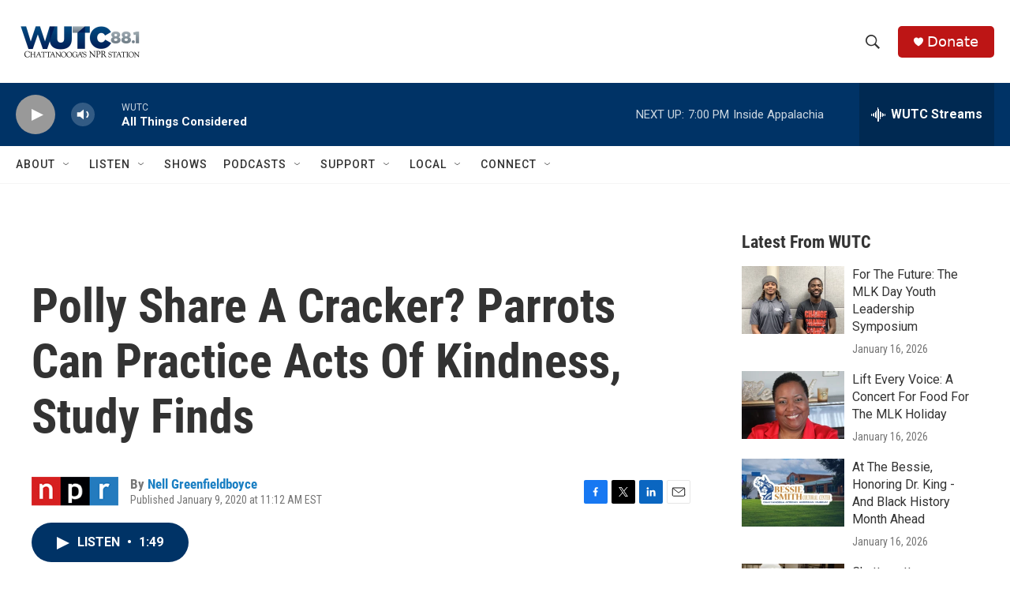

--- FILE ---
content_type: text/html; charset=utf-8
request_url: https://www.google.com/recaptcha/api2/aframe
body_size: 268
content:
<!DOCTYPE HTML><html><head><meta http-equiv="content-type" content="text/html; charset=UTF-8"></head><body><script nonce="aINS8A3DGNhBkaKSPkLiFQ">/** Anti-fraud and anti-abuse applications only. See google.com/recaptcha */ try{var clients={'sodar':'https://pagead2.googlesyndication.com/pagead/sodar?'};window.addEventListener("message",function(a){try{if(a.source===window.parent){var b=JSON.parse(a.data);var c=clients[b['id']];if(c){var d=document.createElement('img');d.src=c+b['params']+'&rc='+(localStorage.getItem("rc::a")?sessionStorage.getItem("rc::b"):"");window.document.body.appendChild(d);sessionStorage.setItem("rc::e",parseInt(sessionStorage.getItem("rc::e")||0)+1);localStorage.setItem("rc::h",'1768866674771');}}}catch(b){}});window.parent.postMessage("_grecaptcha_ready", "*");}catch(b){}</script></body></html>